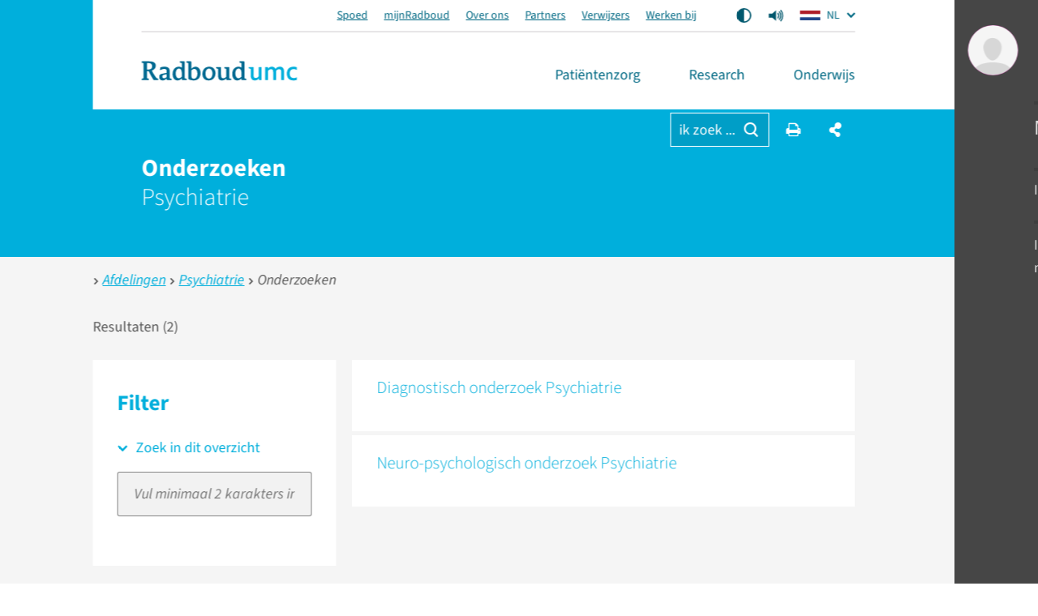

--- FILE ---
content_type: application/javascript
request_url: https://www.radboudumc.nl/assets/js/filter-DQQWvFN1.js
body_size: 4732
content:
var b=Object.defineProperty;var x=(d,e,t)=>e in d?b(d,e,{enumerable:!0,configurable:!0,writable:!0,value:t}):d[e]=t;var r=(d,e,t)=>x(d,typeof e!="symbol"?e+"":e,t);import{a as h,i as B,$ as g,c as f,_ as m,k as S,H as T}from"./main-CJvqSw58.js";import{g as C}from"./grid-menu-BZrP7QI3.js";class y{constructor(e,t,i,s,n=0){r(this,"topContainer");r(this,"relatedGrid");r(this,"fixed",!1);r(this,"backToTopButton");this.moduleName=e,this.controlPanelSelector=t,this.outputPanelSelector=i,this.scrollToTopButtonSelector=s,this.initDelay=n;const a=this;n>0?setTimeout(()=>{a.init()},n):a.init()}init(){const e=this;this.topContainer=$(e.controlPanelSelector).filter(":visible"),this.relatedGrid=$(e.outputPanelSelector).filter(":visible"),this.backToTopButton=$(e.scrollToTopButtonSelector).filter(":visible"),h.on("scroll",()=>this.onScroll()),this.onScroll(!0),C.enableFocusBasedSelection(!1),this.topContainer.length&&(this.backToTopButton=this.topContainer.find(e.scrollToTopButtonSelector),this.backToTopButton.on("click",()=>this.syncWithControlPanel()))}syncWithControlPanel(){if(!this.topContainer.length)return;C.selectFirstItem();const e=this.topContainer.offset().top;B.animate({scrollTop:e}),this.backToTopButton.trigger("blur")}shouldBeSynced(){if(!this.topContainer.length)return!1;const e=g.scrollTop(),t=this.topContainer.offset().top;return e>t}checkFixedToTop(e=!1){if(this.topContainer.length)if(this.shouldBeSynced()){if(this.fixed&&!e)return;this.fixed=!0,this.topContainer.addClass(`${this.moduleName}-Fixed-Top`)}else{if(!this.fixed&&!e)return;this.fixed=!1,this.topContainer.removeClass(`${this.moduleName}-Fixed-Top`)}}checkbackToBtnFixedToTop(){this.scrollButtonShouldBeFixedToTop()?this.backToTopButton.addClass("Fixed"):this.backToTopButton.removeClass("Fixed")}onScroll(e=!1){this.checkFixedToTop(e),this.checkbackToBtnFixedToTop()}scrollButtonShouldBeFixedToTop(){const e=this;if(!this.topContainer.length)return!1;const t=g.scrollTop(),i=e.topContainer.offset().top+e.topContainer.outerHeight(),s=e.topContainer.offset().top;if(e.relatedGrid===null)return t>i&&t<s;const n=e.relatedGrid.offset().top+e.relatedGrid.outerHeight();return t>i&&t<n}}const c=class c{constructor(e){r(this,"id");r(this,"container");r(this,"wrapper");r(this,"toggleBtn");r(this,"counter");r(this,"header");r(this,"settingsContainer");r(this,"selectionWrapper");r(this,"selectionContainer");r(this,"grid",null);r(this,"fixed",!1);r(this,"sided",!1);r(this,"sidedWrapper");r(this,"sidedBackToBtn");r(this,"updateFiltersTimeout",500);r(this,"restoring",!1);r(this,"pendingUpdateFilters",null);r(this,"selectedOptionTemplate",`<div class="FilterSelected">
      <button class="Btn-Reset Btn Btn-GreyAndAccent FilterSelected_Btn"><i class="RIcon-Cross2 RIcon-Size4 RIcon-CenterVertical"></i></button>
    </div>`);if(this.container=e,this.container.length!==1)return;this.id=this.container.data("filter-id"),this.wrapper=this.container.parent(),this.sidedWrapper=$(`.js-FilterSidedWrapper[data-related-filter-id="${this.id}"]`),this.counter=this.container.find(".js-FilterResultsCounter"),this.selectionWrapper=this.container.find(".js-FilterSelectionWrapper"),this.selectionContainer=this.container.find(".js-FilterSelection"),this.settingsContainer=this.container.find(".js-FilterSettings"),this.sidedBackToBtn=this.container.find(".js-FilterSidedBackToBtn"),this.header=this.container.find(".Filter_Header"),this.toggleBtn=this.container.find(".js-FilterBtn");const t=$(`.js-Grid[data-related-filter-id="${this.id}"]`);t.length&&(this.grid=f.find(t))}init(){this.initAccordeons(),this.initLoadMoreSettingsBtns(),this.initGroups(),this.updateFilters(!1,!0),c.masterDetailHelper||(c.masterDetailHelper=new y("Filter",".Filter_SettingsWrapper",".ListBlocksGrid_Container.js-Grid",".js-FilterSidedBackToBtn",300));const e=this.container.find(".Filter_Setting").find(c.supportedControlElements);e.on("change keyup",t=>{const i=$(t.currentTarget);this.didInputChange(i)&&(this.restoring||(async()=>{const{FormValidationManager:s,formValidationManager:n}=await m(async()=>{const{FormValidationManager:a,formValidationManager:o}=await import("./main-CJvqSw58.js").then(l=>l.z);return{FormValidationManager:a,formValidationManager:o}},[]);if(await!this.hasValidFilterValue(i)){const a=this.getValidatorType(i),l=i.data("validator-error-message")||n.getErrorMessageForValidator(a);s.setOrUpdateValidationError(i,l);return}s.clearValidationError(i),this.scheduleUpdateFilters(),S.updateLoginButtonUrl(!1)})())}),setTimeout(()=>{e.each((t,i)=>{const s=$(i),n=this.getInputValue(s);s.data("previous-value",n)})},1),this.toggleBtn.length&&(this.toggleBtn.on("click",()=>this.toggleSettings()),h.on("resize",()=>this.onResize()),this.onResize(!0))}getInputValue(e){let t;return e.attr("type")==="checkbox"?t=e.prop("checked"):t=new v(e).value,t}async hasValidFilterValue(e){switch(e.attr("type")){case"text":{const i=this.getValidatorType(e);if(i.length)switch(i){case"PostalCode":{const s=this.getInputValue(e),{FormValidationManager:n}=await m(async()=>{const{FormValidationManager:a}=await import("./main-CJvqSw58.js").then(o=>o.z);return{FormValidationManager:a}},[]);return n.isValidPostalcode(s)}}break}}return!0}getValidatorType(e){return e.data("search-validation-type")}didInputChange(e){const t=e.data("previous-value"),i=this.getInputValue(e);return t===i?!1:(e.data("previous-value",i),!0)}isSmallerThanDesktopSmallViewportWithSidebar(){return h.outerWidth()<1118}initAccordeons(){this.settingsContainer.find(".Filter_Setting-AsAccordion").find(".FilterSetting_Name").on("click",t=>{const i=$(t.currentTarget).closest(".Filter_Setting");i.hasClass("Collapsed")||!i.filter(".Collapsed, .Expanded").length&&this.isSmallerThanDesktopSmallViewportWithSidebar()?i.addClass("Expanded").removeClass("Collapsed"):i.addClass("Collapsed").removeClass("Expanded")})}initLoadMoreSettingsBtns(){this.settingsContainer.find(".FilterSetting_LoadMoreBtn").on("click",e=>{const t=$(e.currentTarget);t.nextAll(".FilterSetting_Option").removeClass("Hidden"),t.remove()})}initGroups(){const e=this.settingsContainer.find(".Field_Checkbox[data-group-root]");e.each((t,i)=>{const s=$(i);this.initGroupField(s,!1)}),e.on("change",t=>{const i=t.target;this.initGroupField($(i))})}initGroupField(e,t=!0){const i=e.prop("checked"),s=e.data("group"),n=e.closest(".Filter_Setting").find(`.Field_Checkbox[data-group="${s}"]:not([data-group-root])`).closest(".FilterSetting_Option");i?n.removeClass("Hidden"):(n.addClass("Hidden"),t&&n.find("input").prop("checked",!1).trigger("change"))}toggleSettings(){this.container.hasClass("Filter-Open")?this.hideSettings():this.showSettings()}hideSettings(e=!1){this.selectionWrapper.slideDown(e?0:400),this.settingsContainer.slideUp(e?0:400),e&&this.container.addClass("NoTransitions"),setTimeout(()=>{this.container.removeClass("Filter-Open"),setTimeout(()=>{this.container.removeClass("NoTransitions")},1)},1)}showSettings(e=!1){c.masterDetailHelper.shouldBeSynced()&&c.masterDetailHelper.syncWithControlPanel(),this.selectionWrapper.slideUp(e?0:400),this.settingsContainer.slideDown(e?0:400),e&&this.container.addClass("NoTransitions"),setTimeout(()=>{this.container.addClass("Filter-Open"),setTimeout(()=>{this.container.removeClass("NoTransitions")},1)},1)}shouldBeSidedToLeft(){return this.sidedWrapper===null?!1:h.outerWidth()>1117}onResize(e=!1){this.checkSidedToLeft(e)}checkSidedToLeft(e=!1){if(this.shouldBeSidedToLeft()){if(this.sided&&!e)return;this.sided=!0,this.settingsContainer.addClass("Filter-Sided").css("display","").appendTo(this.sidedWrapper),this.toggleBtn.addClass("Hidden")}else{if(!this.sided&&!e)return;this.sided=!1,this.settingsContainer.removeClass("Filter-Sided").insertAfter(this.header),this.toggleBtn.removeClass("Hidden")}}updateResultsCounter(e){this.counter&&this.counter.text(e)}remove(){S.remove(this)}scheduleUpdateFilters(e=!0){this.pendingUpdateFilters!==null&&(clearTimeout(this.pendingUpdateFilters),this.pendingUpdateFilters=null),this.showSettingsSelection(),this.pendingUpdateFilters=window.setTimeout(()=>{this.updateFilters(e)},this.updateFiltersTimeout)}updateFilters(e=!0,t=!1){const i=this.showSettingsSelection();this.grid!==null&&(t||(f.updateHash(),(e||i)&&this.grid.refresh()))}getSelection(){return c.getSelectionFromElement(this.settingsContainer.get(0))}static getSelectionFromElement(e){const t=new w;return $(e).find(".Field_Checkbox, .Field_Text, .Field_Select, input.field__input, .field__group input[type=hidden], .field__input--select input[type=hidden]").each((s,n)=>{const a=$(n),o=new v(a);let l=!1;switch(o.type){case"text":case"hidden":l=Array.isArray(o.value)?o.value.length>0:!!o.value;break;case"checkbox":l=o.elem.prop("checked");break;case"select":l=!!o.elem.val();break}l&&t.add(o)}),t}createSelectedOptionHtml(e,t,i){const s=$(this.selectedOptionTemplate);switch(e.type){case"select":{const n=t||$(e.elem).find("option:selected").text();s.find(".Btn").after(n).on("click",i||(()=>{this.clearSelectedOption(e)}));break}default:{const n=t||e.text;s.find(".Btn").after(n).on("click",i||(()=>{this.clearSelectedOption(e)}));break}}return s}createSelectedGroupHtml(e){let t=$();switch(e.type){case"text":{const i=e.options[0],s=this.createSelectedOptionHtml(i);t.append(s);break}case"checkbox":e.options.forEach(i=>{const s=i.elem.data("group");if(s){if(!(i.elem.data("group-root")!==void 0))return;const a=this.getSubgroupOptions(e,s),o=[];a.options.forEach(u=>{o.push(u.text)});const l=i.text+(o.length?`: ${o.join(", ")}`:""),p=this.createSelectedOptionHtml(i,l,()=>{this.clearSelectedOption(i)});t=t.add(p)}else{const n=this.createSelectedOptionHtml(i);t=t.add(n)}});break;case"select":e.options.forEach(i=>{const s=i.elem.data("group");if(s){if(!(i.elem.data("group-root")!==void 0))return;const a=this.getSubgroupOptions(e,s),o=[];a.options.forEach(u=>{o.push(u.text)});const l=i.text+(o.length?`: ${o.join(", ")}`:""),p=this.createSelectedOptionHtml(i,l,()=>{this.clearSelectedOption(i)});t=t.add(p)}else{const n=this.createSelectedOptionHtml(i);t=t.add(n)}});break}return t}getSubgroupOptions(e,t){const i=new k;for(let s=0;s<e.options.length;s++){const n=e.options[s];!(n.elem.data("group-root")!==void 0)&&t===n.elem.data("group")&&i.options.push(n)}return i}showSettingsSelection(){this.selectionContainer.empty();const e=this.getSelection();return Object.keys(e.groups).forEach(t=>{const i=e.groups[t],s=this.createSelectedGroupHtml(i);s.length&&this.selectionContainer.append(s)}),!!Object.keys(e.groups).length}clearSelectedOptions(e){e.forEach(t=>{this.clearSelectedOption(t)})}clearSelectedOption(e){switch(e.type){case"checkbox":e.elem.prop("checked",!1).trigger("change");break;case"select":e.elem[0].selectize.clear();break;case"text":default:e.elem.val("").trigger("change");break}}async restore(){if(this.grid===null)return!1;const e=T.getHash(`grid["${this.grid.id}"]`);if(!e)return!1;const t=await T.uncompressHashValue(e);return!t||!t.filters?!1:(this.restoreFilters(t.filters),!0)}restoreFilters(e){this.restoring=!0,e.forEach(t=>{const i=this.settingsContainer.find(`input[name="${t.name}"], select[name="${t.name}"]`);switch(this.getControlType(i)){case"text":i.val(t.values[0]);break;case"checkbox":i.each((a,o)=>{const l=$(o);t.values.indexOf(l.attr("value"))!==-1&&l.prop("checked",!0)});break;case"select":{const a=$(`option[value="${t.values[0]}"]`);a&&a.attr("selected","selected"),i.trigger("change");break}}const n=i.closest(".Filter_Setting");n.hasClass("Filter_Setting-AsAccordion")&&n.addClass("Expanded"),n.find(".FilterSetting_Option.Hidden input:checked").length&&n.find(".FilterSetting_LoadMoreBtn").trigger("click")}),this.restoring=!1}getControlType(e){return e.attr("type")||e[0].tagName.toLowerCase()}};r(c,"supportedControlElements","input, select"),r(c,"masterDetailHelper");let F=c;class w{constructor(e){r(this,"groups",{});e!==void 0&&(this.groups=e)}get value(){const e=[];return Object.keys(this.groups).forEach(t=>{const i=this.groups[t];e.push({name:i.name,values:i.value})}),e}add(e){this.groups[e.name]||(this.groups[e.name]=new k),this.groups[e.name].options.push(e)}}class k{constructor(e){r(this,"options",[]);e!==void 0&&(this.options=e)}get name(){return this.options[0].name}get type(){return this.options[0].type}get value(){let e=[];return this.options.forEach(t=>{const i=t.value;Array.isArray(i)?e=[...i]:e.push(t.value)}),e}}class v{constructor(e){r(this,"elem");this.elem=e}get id(){return this.elem.attr("id")}get name(){return this.elem.attr("name")}get type(){return this.elem.attr("type")||this.elem[0].tagName.toLowerCase()}get value(){var e,t;switch(this.type){case"hidden":return(t=(e=this.elem.attr("value"))==null?void 0:e.split(","))==null?void 0:t.filter(i=>i);case"checkbox":return this.elem.attr("value");case"select":return this.elem.val();default:{const i=parseInt(this.elem.attr("minlength"),10);let s=this.elem.val();return i&&s.length<i&&(s=""),s}}}get text(){const e=$(`[for="${this.id}"]`);return e.length?e.text():`${this.name}: ${this.value}`}}export{F as Filter};
